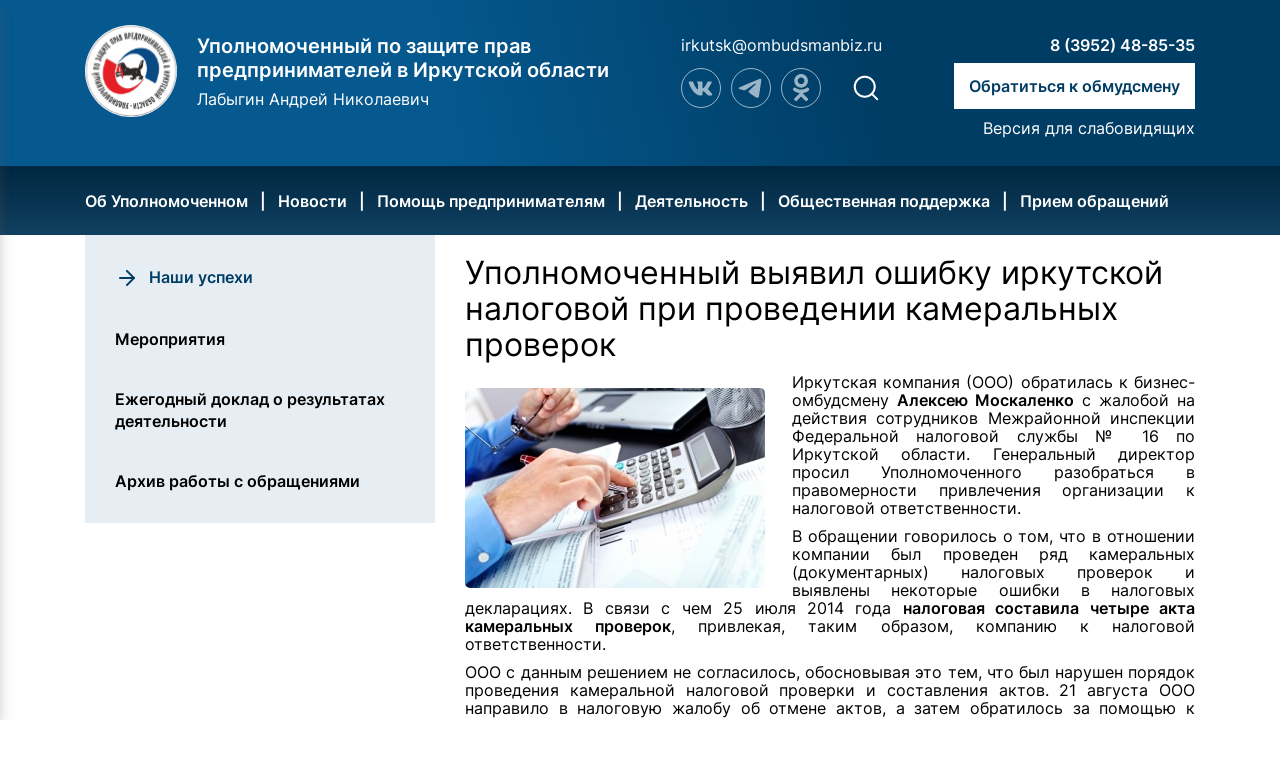

--- FILE ---
content_type: text/html; charset=UTF-8
request_url: http://www.ombudsmanbiz-irk.ru/activity/success/info/19/
body_size: 5229
content:
<!DOCTYPE html>
<html lang="ru">
<head>
	<title>
	Уполномоченный выявил ошибку иркутской налоговой при проведении камеральных проверок</title>
<meta content="http://www.ombudsmanbiz-irk.ru/l1.png" property="og:image" />
<meta name='description' content='Описание раздела: уполномоченный выявил ошибку иркутской налоговой при проведении камеральных проверок' />
<meta name='keywords' content='Правозащитная деятельность, уполномоченный по защите прав предпринимателей в Иркутской области' />
<meta charset="UTF-8">
<meta name="viewport" content="width=device-width, initial-scale=1" type='text/css'>
<!-- <link rel='stylesheet' href='/files/site/css/bootstrap.css' type='text/css'> -->
<!-- <link rel='stylesheet' href='/files/site/css/bootstrap-theme.css' type='text/css'> -->
<!-- <link rel='stylesheet' href='/files/site/css/font-awesome.min.css' type='text/css'> -->
<!-- <link rel='stylesheet' href='/files/site/css/main.css?v=1.01' type='text/css'> -->
<!-- <link rel='stylesheet' href='/files/site/css/slick.css' type='text/css'> -->
<!-- lib of 2022-2023 redesign -->
<!-- <link rel='stylesheet' href='/files/site/lib/splide/splide.min.css' type='text/css'> -->
<link rel='stylesheet' href='/files/site/lib/splide/splide-core.min.css' type='text/css'>
<script type='text/javascript' src='/files/site/lib/splide/splide.min.js'></script>

<!-- style of 2022-2023 redesign -->
<link rel='stylesheet' href='/files/site/fonts/Inter/fonts.css' type='text/css'>
<link rel='stylesheet' href='/files/site/css/normalize.css?v=1.1770127985' type='text/css'>
<link rel='stylesheet' href='/files/site/css/basic.style.css?v=1.1770127985' type='text/css'>
<link rel='stylesheet' href='/files/site/css/custom.style.css?v=1.1770127985' type='text/css'>


<script type='text/javascript' src='/files/site/js/redesign/function.script.js?v=1.1770127985'></script>
<script type='text/javascript' src='/files/site/js/redesign/onload.script.js?v=1.1770127985'></script>

<!-- script of 2024 ver1 redesign -->

<!-- libs of 2022-2023 redesign -->
<link rel="stylesheet" href="https://cdn.jsdelivr.net/npm/@fancyapps/ui@4.0/dist/fancybox.css" />
<script src="https://cdn.jsdelivr.net/npm/@fancyapps/ui@4.0/dist/fancybox.umd.js"></script>	<!-- Yandex.Metrika counter -->
<script type="text/javascript">
	(function(d, w, c) {
		(w[c] = w[c] || []).push(function() {
			try {
				w.yaCounter26444901 = new Ya.Metrika({
					id: 26444901,
					webvisor: true,
					clickmap: true,
					trackLinks: true,
					accurateTrackBounce: true
				});
			} catch (e) {}
		});
		var n = d.getElementsByTagName("script")[0],
		s = d.createElement("script"),
		f = function() {
			n.parentNode.insertBefore(s, n);
		};
		s.type = "text/javascript";
		s.async = true;
		s.src = (d.location.protocol == "https:" ? "https:" : "http:") + "//mc.yandex.ru/metrika/watch.js";
		if (w.opera == "[object Opera]") {
			d.addEventListener("DOMContentLoaded", f, false);
		} else {
			f();
		}
	})(document, window, "yandex_metrika_callbacks");
</script><noscript>
	<div><img src="//mc.yandex.ru/watch/26444901" style="position:absolute; left:-9999px;" alt="" /></div>
</noscript><!-- /Yandex.Metrika counter --></head>

<body>
	<div id="app">
		<header>
			<div data-container>
	<section data-component="header">
		<div data-element="row">
			<div data-element="logo">
				<a href="/"><img src="/files/site/img/redesign/logo.svg"></a>
				<div>
											<h1 class="fw600 color-fff">
							Уполномоченный по защите прав предпринимателей в Иркутской области
						</h1>
						<h2 class="color-fff">
							Лабыгин Андрей Николаевич
						</h2>
									</div>
			</div>
			<div data-element="smm">
									<a href="mailto:irkutsk@ombudsmanbiz.ru" class="color-fff">irkutsk@ombudsmanbiz.ru</a>
					<div data-element="social-links">
						<a target='_blank' href='https://vk.com/id422831761'><img src="/files/site/img/redesign/vk.svg?v=1.1"></a>
						<a target='_blank' href="https://t.me/labygin"><img src="/files/site/img/redesign/tg.svg"></a>
						<a target='_blank' href="https://m.ok.ru/profile/566293057089"><img src="/files/site/img/redesign/odnocl.svg"></a>
						<a href="/search/" data-element="search-link"><img src="/files/site/img/redesign/search.svg"></a>
					</div>
							</div>
			<div data-container="phone">
				<a href="tel:83952488535" class="color-fff fw600">8 (3952) 48-85-35</a>
				<a href="/internet/" class="fw600 button-inclusio">Обратиться к обмудсмену</a>
									<a href="/?ver1" class="ver1_link">Версия для слабовидящих</a>
							</div>
		</div>
	</section>
</div>	


			<div data-container>
	<section data-component="nav">
		<div data-element="row" data-media="l">
			<ul class="color-fff">
				<li class='dropdown '><a class='fw600' href='/about/'>Об Уполномоченном</a><ul class = 'dropdown-menu'><li><a class='' href='/about/'>Бизнес-омбудсмен</a></li><li><a class='' href='/about/apparat/structure/'>Аппарат Уполномоченного</a></li><li><a class='' href='/about/apparat/zadachi/'>Правовые основы деятельности Уполномоченного </a></li><li><a class='' href='/civil/'>Государственная гражданская служба</a></li><li><a class='' href='/about/protivodeistvie/npd/'>Противодействие коррупции</a></li></ul></li><li class='dropdown '><a class='fw600' href='/news/default/'>Новости</a><ul class = 'dropdown-menu'><li><a class='' href='/news/default/'>Новости</a></li><li><a class='' href='/news/videogallery/'>Видео</a></li><li><a class='' href='/news/smi/'>Публикации СМИ</a></li></ul></li><li class='dropdown '><a class='fw600' href='/helpbusiness/law/'>Помощь предпринимателям</a><ul class = 'dropdown-menu'><li><a class='' href='/mery-podderjki-busnessa/'>Меры поддержки бизнеса</a></li><li><a class='' href='/o-chastichnoy-mobilizacii/'>Поддержка участников СВО</a></li><li><a class='' href='/helpbusiness/law/'>Комментарии и разъяснения законодательства</a></li></ul></li><li class='dropdown active'><a class='fw600' href='/activity/success/'>Деятельность</a><ul class = 'dropdown-menu'><li><a class='' href='/activity/events/'>Мероприятия</a></li><li><a class='' href='/activity/annual/'>Ежегодный доклад о результатах деятельности</a></li><li><a class='' href='/activity/archive/'>Архив работы с обращениями </a></li><li><a class='' href='/activity/success/'>Наши успехи </a></li></ul></li><li class='dropdown '><a class='fw600' href='/waitingRoom/represent/'>Общественная поддержка</a><ul class = 'dropdown-menu'><li><a class='' href='/waitingRoom/represent/'>Общественные представители</a></li><li><a class='' href='/waitingRoom/sovet/'>Общественный совет</a></li><li><a class='' href='/waitingRoom/probonopublico/'>Эксперты pro bono publico</a></li><li><a class='' href='/waitingRoom/expert/'>Экспертный совет</a></li></ul></li><li class='dropdown '><a class='fw600' href='/internet/'>Прием обращений</a><ul class = 'dropdown-menu'><li><a class='' href='/sposobi-obrashenia/'>Способы подачи обращения</a></li><li><a class='' href='/internet/'>Интернет-приемная</a></li><li><a class='' href='/contacts/'>Контакты</a></li><li><a class='' href='/internet/method/'>Порядок работы с обращениями</a></li></ul></li>			</ul>
		</div>
		<div data-element="row" data-media="m">
			<ul class="color-fff">
				<li>
					<a href='/' onclick="event.preventDefault();" id="open-menu">Меню</a>
				</li>
			</ul>
		</div>
	</section>
</div>
<div id="menu-overlay"></div>

	<nav class="real-menu" role="navigation">            
		<div data-element="logo">
			<a href="/"><img src="/files/site/img/redesign/logo.svg"></a>
			<div>
				<h3 class="fw600">
					Уполномоченный по защите прав предпринимателей в Иркутской области
				</h3>
				<h4 class="">
					Лабыгин Андрей Николаевич
				</h4>
			</div>
		</div>
	    <ul data-element="menu">
			<li class='dropdown '><a class='fw600' href='/about/'>Об Уполномоченном</a><ul class = 'dropdown-menu'><li><a class='' href='/about/'>Бизнес-омбудсмен</a></li><li><a class='' href='/about/apparat/structure/'>Аппарат Уполномоченного</a></li><li><a class='' href='/about/apparat/zadachi/'>Правовые основы деятельности Уполномоченного </a></li><li><a class='' href='/civil/'>Государственная гражданская служба</a></li><li><a class='' href='/about/protivodeistvie/npd/'>Противодействие коррупции</a></li></ul></li><li class='dropdown '><a class='fw600' href='/news/default/'>Новости</a><ul class = 'dropdown-menu'><li><a class='' href='/news/default/'>Новости</a></li><li><a class='' href='/news/videogallery/'>Видео</a></li><li><a class='' href='/news/smi/'>Публикации СМИ</a></li></ul></li><li class='dropdown '><a class='fw600' href='/helpbusiness/law/'>Помощь предпринимателям</a><ul class = 'dropdown-menu'><li><a class='' href='/mery-podderjki-busnessa/'>Меры поддержки бизнеса</a></li><li><a class='' href='/o-chastichnoy-mobilizacii/'>Поддержка участников СВО</a></li><li><a class='' href='/helpbusiness/law/'>Комментарии и разъяснения законодательства</a></li></ul></li><li class='dropdown active'><a class='fw600' href='/activity/success/'>Деятельность</a><ul class = 'dropdown-menu'><li><a class='' href='/activity/events/'>Мероприятия</a></li><li><a class='' href='/activity/annual/'>Ежегодный доклад о результатах деятельности</a></li><li><a class='' href='/activity/archive/'>Архив работы с обращениями </a></li><li><a class='' href='/activity/success/'>Наши успехи </a></li></ul></li><li class='dropdown '><a class='fw600' href='/waitingRoom/represent/'>Общественная поддержка</a><ul class = 'dropdown-menu'><li><a class='' href='/waitingRoom/represent/'>Общественные представители</a></li><li><a class='' href='/waitingRoom/sovet/'>Общественный совет</a></li><li><a class='' href='/waitingRoom/probonopublico/'>Эксперты pro bono publico</a></li><li><a class='' href='/waitingRoom/expert/'>Экспертный совет</a></li></ul></li><li class='dropdown '><a class='fw600' href='/internet/'>Прием обращений</a><ul class = 'dropdown-menu'><li><a class='' href='/sposobi-obrashenia/'>Способы подачи обращения</a></li><li><a class='' href='/internet/'>Интернет-приемная</a></li><li><a class='' href='/contacts/'>Контакты</a></li><li><a class='' href='/internet/method/'>Порядок работы с обращениями</a></li></ul></li>		</ul>
	</nav>
<style>
	#menu-overlay {
		 width: 100vw;
		 height: 100vh;
		 display: none;
		 position: fixed;
		 z-index: 3;
		 top: 0;
		 overflow: hidden;
		 background: rgba(0, 0, 0, 0.5);
		transition: 0.2s ease-in;
	}
	.real-menu {
		 position: fixed;
		 top: 0;
		 left: -300px;
		 z-index: 4;
		 width: 300px;
		 height: 100%;
		 padding: 0.5rem 1rem;
		 box-shadow: 0 6px 12px rgba(107, 82, 82, 0.3);
		 background-color: white;
		 -webkit-box-sizing: border-box;
		 -moz-box-sizing: border-box;
		 box-sizing: border-box;
		 transition: ease 0.2s all;
	}
	body.menu-open #menu-overlay {
		 display: block;
	}
	body.menu-open .real-menu {
		 left: 0;
	}
</style>		</header>
		<main>
			<div data-container="row">
				<section data-component="content-page">
					<div data-element="row">
						<section data-component="sidecontent">
							
<ul data-container="nav">
			
					<li data-element="arrow">
				<a href="/activity/success/">
					<img src="/files/site/img/redesign/arrow-right.svg">
					<span class="color-blue fw600">Наши успехи</span>
				</a>
			</li>
					
					<li>			
				<a href="/activity/events/">
					<span class="fw600">Мероприятия</span>
				</a>
			</li>
					
					<li>			
				<a href="/activity/annual/">
					<span class="fw600">Ежегодный доклад о результатах деятельности</span>
				</a>
			</li>
					
					<li>			
				<a href="/activity/archive/">
					<span class="fw600">Архив работы с обращениями </span>
				</a>
			</li>
			</ul>
						</section>
						<section data-container="content">
							
			<div style = 'margin: 10px 0;display:table;'>
				<h1>Уполномоченный выявил ошибку иркутской налоговой при проведении камеральных проверок</h1>
				<img alt='' src = '/files/site/photo/achive/19b.jpg' style='width: 300px;float: left;margin-right: 27px; margin-bottom: 7px; margin-top: 15px; border-radius: 5px;'>
				<p style="text-align: justify;">
	Иркутская компания (ООО) обратилась к бизнес-омбудсмену <strong>Алексею Москаленко </strong>с жалобой на действия сотрудников Межрайонной инспекции Федеральной налоговой службы № 16 по Иркутской области. Генеральный директор просил Уполномоченного разобраться в правомерности привлечения организации к налоговой ответственности.&nbsp;</p>
<p style="text-align: justify;">
	В обращении говорилось о том, что в отношении компании был проведен ряд камеральных (документарных) налоговых проверок и выявлены некоторые ошибки в налоговых декларациях. В связи с чем 25 июля 2014 года <strong>налоговая составила четыре акта камеральных проверок</strong>, привлекая, таким образом, компанию к налоговой ответственности.&nbsp;</p>
<p style="text-align: justify;">
	ООО с данным решением не согласилось, обосновывая это тем, что был нарушен порядок проведения камеральной налоговой проверки и составления актов. 21 августа ООО направило в налоговую жалобу об отмене актов, а затем обратилось за помощью к бизнес-омбудсмену.&nbsp;</p>
<p style="text-align: justify;">
	Дело в том, что, согласно Налоговому кодексу РФ, налоговый орган обязан сообщить налогоплательщику о выявленных в ходе документарной проверки ошибках и противоречиях и потребовать предоставить пояснения или внести исправления. На это <strong>проверяемому дается пять дней</strong>. И только в том случае, если налогоплательщик не даст пояснений в течение этого срока, налоговая вправе составить акт и привлечь к ответственности.&nbsp;</p>
<p style="text-align: justify;">
	Уполномоченный по защите прав предпринимателей по Иркутской области направил в налоговый орган запрос о результатах рассмотрения жалобы ООО об отмене актов. В ответе было сказано, что пока решения по результатам проверок не приняты, и рассмотрение актов назначено на 25 сентября 2014 года. Затем решение было отложено до 16 октября, а потом до 27 октября. В конце ноября Межрайонная инспекция ФНС № 16 по Иркутской области уведомила бизнес-омбудсмена о том, что пока не может принять окончательное решение и будет проводить дополнительные мероприятия налогового контроля.&nbsp;</p>
<p style="text-align: justify;">
	23 декабря Уполномоченный сделал новый запрос в налоговую, на который 21 января 2015 года инспекция сообщила, что отказывается от привлечения компании к ответственности за совершение налогового правонарушения. То есть <strong>ООО было избавлено от претензий со стороны налоговой</strong>.&nbsp;</p>
<p style="text-align: justify;">
	Бизнес-омбудсмен Алексей Москаленко <strong>направил в адрес инспекции заключение </strong>о порядке проведения камеральных проверок и составления актов по ним. Бизнес-омбудсмен напомнил о необходимости в будущем соблюдать требования законодательства Российской Федерации, а именно доводить до налогоплательщика сведения о нарушениях, выявленных результатах проверок, и давать возможность в течение пяти дней внести исправления.&nbsp;</p>
<p style="text-align: right;">
	<em>Дата публикации: 12 февраля 2015</em></p>

			</div>
			<div class='pull-left' style='margin-top:20px;'><a href='/activity/success/info/20/'>Предыдущий</a></div><div class='pull-right' style='margin-top:20px;'><a href='/activity/success/info/18/'>Следующий</a></div>						</section>
					</div>
				</section>
			</div>
		</main>
		<footer>
			<div data-container>
	<section data-component="footer-index">
		<div data-element="row">
			<ul data-container="menu-footer">
									<li><a class='' href='/about/'>Об Уполномоченном</a></li>
									<li><a class='' href='/news/default/'>Новости</a></li>
									<li><a class='' href='/helpbusiness/law/'>Помощь предпринимателям</a></li>
									<li><a class='' href='/activity/success/'>Деятельность</a></li>
									<li><a class='' href='/waitingRoom/represent/'>Общественная поддержка</a></li>
									<li><a class='' href='/internet/'>Прием обращений</a></li>
							</ul>
			<div data-container="contact">
				<a href="tel:83952488535" class="fw600">8 (3952) 48-85-35</a>
				<a href="tel:83952488534" class="fw600">8 (3952) 48-85-34</a>
				
				<a class="fw600" data-element="adress">г. Иркутск, бульвар Гагарина, 74 (четвертый этаж)</a>
			</div>
			<div data-container="buttonset">
				<a href="/internet/" class="fw600 button-inclusio-blue-dark">Обратиться к обмудсмену</a>
				<div data-element="social-links">
									<a target='_blank' href='https://vk.com/id422831761'><img src="/files/site/img/redesign/vk-footer.svg?v=1.1"></a>
					<a target='_blank' href="https://t.me/labygin"><img src="/files/site/img/redesign/tg-footer.svg"></a>
					<a target='_blank' href="https://m.ok.ru/profile/566293057089"><img src="/files/site/img/redesign/odnocl-footer.svg"></a>
								</div>
				<a href="mailto:irkutsk@ombudsmanbiz.ru" class="color-blue">irkutsk@ombudsmanbiz.ru</a>
			</div>
		</div>
	</section>
</div>		</footer>
	</div>
</body>
</html>

--- FILE ---
content_type: image/svg+xml
request_url: http://www.ombudsmanbiz-irk.ru/files/site/img/redesign/arrow-right.svg
body_size: 316
content:
<svg width="24" height="24" viewBox="0 0 24 24" fill="none" xmlns="http://www.w3.org/2000/svg">
<path d="M5 12H19" stroke="#003D65" stroke-width="2" stroke-linecap="round" stroke-linejoin="round"/>
<path d="M12 5L19 12L12 19" stroke="#003D65" stroke-width="2" stroke-linecap="round" stroke-linejoin="round"/>
</svg>


--- FILE ---
content_type: image/svg+xml
request_url: http://www.ombudsmanbiz-irk.ru/files/site/img/redesign/odnocl-footer.svg
body_size: 2375
content:
<svg width="40" height="40" viewBox="0 0 40 40" fill="none" xmlns="http://www.w3.org/2000/svg">
<circle cx="20" cy="20" r="19.5" stroke="#003D65"/>
<path d="M18.9003 6.078C16.4739 6.5158 14.4062 8.29866 13.6361 10.6143C13.3618 11.4424 13.288 11.896 13.288 12.8507C13.288 14.0639 13.4779 14.8762 13.979 15.8784C14.939 17.7879 16.6691 19.1171 18.7631 19.5549C19.5174 19.7131 20.6673 19.7131 21.4216 19.5549C22.851 19.2542 23.9429 18.674 24.9504 17.6771C26.9495 15.6885 27.5086 12.8296 26.4167 10.1606C25.557 8.05075 23.5684 6.45778 21.3108 6.07273C20.7306 5.97251 19.4541 5.97778 18.9003 6.078ZM20.8994 9.60679C22.5767 10.0024 23.7055 11.7483 23.3679 13.4362C23.1833 14.3382 22.6928 15.0819 21.9385 15.583C20.2981 16.6855 18.0352 16.0789 17.1596 14.3013C16.5108 12.9879 16.7587 11.5162 17.8031 10.4771C18.1987 10.0815 18.8053 9.73338 19.3117 9.61206C19.7178 9.51184 20.488 9.51184 20.8994 9.60679Z" fill="#003D65"/>
<path d="M13.2457 19.6233C12.291 19.8818 11.7161 21.1055 12.1433 21.9811C12.3332 22.3714 13.0242 22.9939 13.8576 23.5213C14.9495 24.2176 16.3948 24.7081 18.0879 24.9561C18.4044 25.0035 18.6734 25.0457 18.6787 25.0563C18.6893 25.0668 17.513 26.2695 16.0677 27.7306C13.1033 30.7266 13.2299 30.5631 13.2721 31.3279C13.2932 31.7921 13.4515 32.1402 13.789 32.4725C14.1319 32.8207 14.4642 32.9684 14.96 32.9895C15.6879 33.0264 15.6774 33.0369 17.9983 30.7055C19.4013 29.2971 20.0554 28.6747 20.1345 28.6747C20.2136 28.6747 20.873 29.3024 22.2813 30.7002C24.5442 32.9578 24.5917 33 25.2194 33C25.673 33 26.0633 32.8418 26.4273 32.5147C26.5855 32.367 26.7807 32.1244 26.8598 31.9767C26.9811 31.7446 27.0022 31.6444 27.0022 31.233C27.0022 30.8374 26.9811 30.7213 26.8756 30.5209C26.7965 30.3626 25.8892 29.4132 24.1644 27.6884C22.7402 26.2589 21.5903 25.0774 21.6062 25.0616C21.622 25.0405 21.8699 24.993 22.1547 24.9508C24.5073 24.5974 26.2321 23.8589 27.5402 22.6405C28.1204 22.0972 28.2629 21.8123 28.2312 21.269C28.189 20.5991 27.8092 19.9978 27.2554 19.7288C27.0128 19.6075 26.8967 19.5811 26.5591 19.5864C26.0528 19.5917 25.7679 19.7024 25.0769 20.1613C24.0695 20.826 22.8774 21.2901 21.6114 21.5064C21.0207 21.6066 20.8044 21.6172 19.8813 21.5908C19.0216 21.5697 18.7156 21.538 18.2409 21.4325C17.1279 21.1846 16.1574 20.7838 15.2396 20.2088C14.575 19.7868 14.3323 19.6708 13.9737 19.6075C13.5992 19.5389 13.5675 19.5389 13.2457 19.6233Z" fill="#003D65"/>
</svg>


--- FILE ---
content_type: application/x-javascript; charset=UTF-8
request_url: http://www.ombudsmanbiz-irk.ru/files/site/js/redesign/function.script.js?v=1.1770127985
body_size: 13406
content:
var initSplide = function () 
{
    for (let sli of document.querySelectorAll(`[data-component="splide-slider"]`))
    {
        if ( sli.getAttribute("data-splide") != null ) {
            return;
        }

        var splide = new Splide(sli.querySelector(`.splide`), {
            type : 'loop',
            
            pagination: !1,
            autoplay: !1,
            interval: 5000,
            pauseOnHover: 1,
            resetProgress: !1,
            perMove: 1,
            autoWidth: !1,
            gap: 10,
            perPage: 1,

            breakpoints: {
                1024: {
                    perPage: 1,
                    gap: 10,
                },
            },
        });

        splide.mount();
    }
    return;
}
var initSplideUseLink = function () 
{
    if ( document.querySelector(`[data-splide="use-link"] .splide`) == null ) {
        return;
    } 
    var splide = new Splide(document.querySelector(`[data-splide="use-link"] .splide`), {
        type : 'loop',
        
        pagination: !1,
        autoplay: !1,
        pauseOnHover: 1,
        resetProgress: !1,
        perMove: 1,
        autoWidth: !1,
        gap: 30,
        perPage: 6,
        // arrows: 1,

        breakpoints: {
            1200: {
                perPage: 4,
            },
            767: {
                perPage: 2,
            },

        },
    });

    splide.mount();
    return;
}
var changeCalendar = function (event) 
{
    let calendar_id = event.target.value;
    let calendar = document.querySelector(`[data-component='calendar'] [data-year='${calendar_id}']`);
    let calendar_list = document.querySelectorAll(`[data-component='calendar'] [data-year]`);

    for (let calend of calendar_list){
        calend.setAttribute(`data-status`, `hidden`);
        if ( calend.getAttribute(`data-year`) == calendar_id ) {
            calend.removeAttribute(`data-status`);
        }
    }       
}
var form = function (event) 
{
    let app = {};

    app.submit = function (form_id) 
    {
        var form = document.querySelector(form_id);

        let data_raw = {};
        data_raw['name'] = document.querySelector(`[name="name"]`).value;
        data_raw['legalName'] = document.querySelector(`[name="legalName"]`).value;
        data_raw['address'] = document.querySelector(`[name="address"]`).value;
        data_raw['phone'] = document.querySelector(`[name="phone"]`).value;
        data_raw['email'] = document.querySelector(`[name="email"]`).value;
        data_raw['question'] = document.querySelector(`[name="question"]`).value;
        

        let error_log = "";
        document.querySelector(`[data-component="validation-messages"]`).innerHTML = "";
        for (let d in data_raw)
        {
            if ( data_raw[d].length == 0 ) {
                let fieldname = document.querySelector(`[name="${d}"]`).getAttribute('placeholder');
                error_log += `<li>Поле <b>'${fieldname}'</b> обязательно к заполнению.</li>`;
            }
        }
        if ( error_log.length != 0 ) {

            let template_validation = `
                <ul>
                    <li>Во время отправки обращения произошла ошибка: </li>
                    ${error_log}
                </ul>
            `;
            document.querySelector(`[data-component="validation-messages"]`).innerHTML = template_validation;
            return;
        }
        // поля к отправке
        let fd = new FormData();
        for (let d in data_raw)
        {
            fd.append(d, data_raw[d]);
        }

        var fileLink = document.querySelector(`[name="file"]`);
        for (var i = 0; i < fileLink.files.length; i++) {
            var file = fileLink.files[i];
            fd.append("files[]", file);
        }

        
        // data_raw['file'] = document.querySelector(`[name="file"]`).value;
        
        fetch(`/ajax/internet/`, {
            method: 'POST',
            body: fd
        })
        .then(function(response) {
            
            return response.json();
        })
        .then(function(data){
            openModalCallback();
            app.reset(form_id);
        });
    }
    app.reset = function (form_id) 
    {
        for (let inp of document.querySelectorAll(`${form_id} input[type='text']`))
        {
            inp.value = "";
        }
        for (let inp of document.querySelectorAll(`${form_id} textarea`))
        {
            inp.value = "";
        }
        for (let inp of document.querySelectorAll(`${form_id} input[type='file']`))
        {
            inp.value = "";
        }
        
    }
    return app;  
}
var menu = function (event) 
{
    let app = {};
    
    //Add event from js the keep the marup clean
    app.init = function () {
        document.getElementById("open-menu").addEventListener("click", app.toggleMenu);
        document.getElementById("menu-overlay").addEventListener("click", app.toggleMenu);
    }

    app.hasClass = function(ele, cls) {
        return !!ele.className.match(new RegExp('(\\s|^)' + cls + '(\\s|$)'));
    }

    app.addClass = function (ele, cls) {
        if (!app.hasClass(ele, cls)) {
            ele.className += " " + cls;
        }
        return app;
    }

    app.removeClass = function (ele, cls) {
        if (app.hasClass(ele, cls)) {
            var reg = new RegExp('(\\s|^)' + cls + '(\\s|$)');
            ele.className = ele.className.replace(reg, ' ');
        }
        return app;
    }

    //The actual fuction
    app.toggleMenu = function () {
        var ele = document.getElementsByTagName('body')[0];
        if (!app.hasClass(ele, "menu-open")) {
            app.addClass(ele, "menu-open");
        } else {
            app.removeClass(ele, "menu-open");
        }
    }
    return app;  
}


if ( !1 ) {
    $(function() {
        $("form.ajax").submit(function(e) {
            e.preventDefault();
            var forrm = $(this);
            if (valid2(forrm)) {
                ajaxLoad(forrm.serializeArray(), "/ajax/").complete(function(dat) {
                    var result = dat.responseText;
                    console.log(result);
                    try {
                        $('#sendedWaitingRoom').modal();
                    } catch (e) {
                        console.log(result);
                        console.log(e);
                    }
                });
            }
        });
        $('input,textarea').focus(function() {
            $('.form-tooltip.form-tooltip-top').remove();
            $("input").removeClass("invalid");
            $("input").removeClass("valid");
            $(".invalidText, .errorText").html("");
            return true;
        });
    });

    function addExcept(text) {
        return '<div class="form-tooltip form-tooltip-top">' + text + '</div>';
    }

    function valid2(par, nom) {
        $('.rt.invalid').remove();
        $("input").removeClass("invalid");
        $("input").removeClass("valid");
        $(".invalidText").html("");

        var nomm = (nom || 100);
        var text = 'dd :';
        var regexp = /^[a-zA-Zа-яА-Я0-9\_\.\!\,\+\- ]+$/;
        text.search(regexp)
        var i = 0;
        var result = true;
        par.find('input,textarea').each(function() {
            switch ($(this).attr('data-type')) {
            case 'minimax':
                if ($(this).val() == "") {
                    $(this).after(addExcept('Обязательно для заполнения'));
                    result = false;
                    return;
                }
                if ($(this).val().match(/^[0-9-\.]+$/) === null) {
                    $(this).after(addExcept('Допустимы только цифры'));
                    result = false;
                    return;
                }
                var min = parseInt($(this).attr("data-min"));
                var max = parseInt($(this).attr("data-max"));
                if (parseInt($(this).val()) < min) {
                    $(this).after(addExcept('Значение долно быть больше ' + min));
                    result = false;
                    return;
                }
                if (parseInt($(this).val()) > max) {
                    $(this).after(addExcept('Значение долно быть меньше ' + max));
                    result = false;
                    return;
                }

                break;
            case 'email':
                if ($(this).val().match(/^[a-zA-Z0-9_.+-]+@[a-zA-Z0-9-]+\.[a-zA-Z0-9-.]+$/) === null) {
                    $(this).after(addExcept('некорректный email'));
                    $(this).addClass("invalid");
                    result = false;
                }
                break;
            case 'phone':
                if ($(this).val().length < 4) {
                    $(this).after(addExcept('некорректный номер'));
                    $(this).addClass("invalid");
                    result = false;
                } else {
                    if ($(this).val().match(/^[+0-9,. ()-]+$/) === null) {
                        $(this).after(addExcept('некорректный номер'));
                        $(this).addClass("invalid");
                        result = false;
                    }
                }
                break;
            case 'required':
                if ($(this).attr('type') == 'checkbox') {
                    if (!$(this).is(':checked')) {
                        $(this).after(addExcept('Обязательно для заполнения'));
                        $(this).addClass("invalid");
                        result = false;
                    }
                } else {
                    if ($(this).val() == "") {
                        $(this).after(addExcept('Обязательно для заполнения'));
                        $(this).addClass("invalid");
                        result = false;
                    }
                }
                break;
            case 'clone':
                console.log($(this));
                console.log("[name='" + $(this).data("clonefor") + "']");
                console.log(par.find("[name='" + $(this).data("clonefor") + "']").val());
                if ($(this).val() !== par.find("[name='" + $(this).data("clonefor") + "']").val()) {
                    $(this).after(addExcept('пароли не совпали'));
                    $(this).addClass("invalid");
                    result = false;
                }
                break;
            }
            i++;
            if (i == nomm)
                return result;
        });
        return result;
    }

    function ajaxLoad(data, url, type) {
        type = type || "data";
        var param = {
            type: "POST",
            url: url,
            data: data
        };
        if (type == 'file') {
            param.contentType = false;
            param.processData = false;
        };
                //console.log(param);
        return $.ajax(param);
    }
    $(function() {
        $('.uneven').slick({
            slidesToShow: 5,
            slidesToScroll: 2
        });
        $('input, textarea').placeholder();
    });

    function ajaxAction(id) {
        var fileLink = document.getElementById('the-file');
        var fd = new FormData(document.getElementById(id));
        for (var i = 0; i < fileLink.files.length; i++) {
            var file = fileLink.files[i];
            fd.append("files[]", file);
        }

        var xhr = new XMLHttpRequest();
        xhr.open('POST', '/ajax/', true);

        xhr.upload.onprogress = function(e) {
            $('#percentDiv').css({
                'display': 'block'
            });
            if (e.lengthComputable) {
                var percentComplete = Math.round((e.loaded / e.total) * 100);
                $('#percent').html(percentComplete);
            }
        };
                //Ваша информация направлена в аппарат уполномоченного по правам предпринимателей Иркутской области 
        xhr.onload = function() {
            if (this.status == 200) {
                $('#percentDiv').css({
                    'display': 'none'
                });
                        //console.log(this.response);
                if (this.response == 1) {
                    $('#sendedWaitingRoom').modal();
                    $('#formMain')[0].reset();
                }
                if (this.response == 5) {
                    $('#sendedWaitingRoom1').modal();
                    $('#formMain')[0].reset();
                }
                if (this.response == 2) {
                    $('#sendedEmailNews').modal();
                    $('#formMain')[0].reset();
                }
                if (this.response == 4) {
                    $('#sendedInterview').modal();
                    $('#formMain')[0].reset();
                }
            };
        };

        xhr.send(fd);

    }

    function cutText(text, len) {
        if (len > text.length)
            return text.substring(0, len);
        while (len <= text.length)
            if (text[--len] === ' ') break;
        return text.substring(0, len) + '...';
    }
}




--- FILE ---
content_type: image/svg+xml
request_url: http://www.ombudsmanbiz-irk.ru/files/site/img/redesign/logo.svg
body_size: 27107
content:
<svg width="92" height="92" viewBox="0 0 92 92" fill="none" xmlns="http://www.w3.org/2000/svg" xmlns:xlink="http://www.w3.org/1999/xlink">
<mask id="mask0_301_262" style="mask-type:alpha" maskUnits="userSpaceOnUse" x="0" y="0" width="92" height="92">
<circle cx="46" cy="46" r="46" fill="#D9D9D9"/>
</mask>
<g mask="url(#mask0_301_262)">
<rect x="-6.57135" y="-5.25732" width="105.143" height="105.143" fill="url(#pattern0)"/>
</g>
<defs>
<pattern id="pattern0" patternContentUnits="objectBoundingBox" width="1" height="1">
<use xlink:href="#image0_301_262" transform="scale(0.00625)"/>
</pattern>
<image id="image0_301_262" width="160" height="160" xlink:href="[data-uri]"/>
</defs>
</svg>


--- FILE ---
content_type: image/svg+xml
request_url: http://www.ombudsmanbiz-irk.ru/files/site/img/redesign/odnocl.svg
body_size: 2433
content:
<svg width="40" height="40" viewBox="0 0 40 40" fill="none" xmlns="http://www.w3.org/2000/svg">
<circle cx="20" cy="20" r="19.5" stroke="white" stroke-opacity="0.6"/>
<path d="M18.9002 6.078C16.4739 6.5158 14.4062 8.29866 13.6361 10.6143C13.3618 11.4424 13.2879 11.896 13.2879 12.8507C13.2879 14.0639 13.4778 14.8762 13.9789 15.8784C14.9389 17.7879 16.669 19.1171 18.7631 19.5549C19.5174 19.7131 20.6673 19.7131 21.4215 19.5549C22.851 19.2542 23.9429 18.674 24.9503 17.6771C26.9494 15.6885 27.5086 12.8296 26.4167 10.1606C25.5569 8.05075 23.5684 6.45778 21.3108 6.07273C20.7306 5.97251 19.4541 5.97778 18.9002 6.078ZM20.8993 9.60679C22.5767 10.0024 23.7055 11.7483 23.3679 13.4362C23.1833 14.3382 22.6928 15.0819 21.9385 15.583C20.298 16.6855 18.0352 16.0789 17.1596 14.3013C16.5108 12.9879 16.7587 11.5162 17.8031 10.4771C18.1987 10.0815 18.8053 9.73338 19.3117 9.61206C19.7178 9.51184 20.4879 9.51184 20.8993 9.60679Z" fill="white" fill-opacity="0.6"/>
<path d="M13.2457 19.6233C12.291 19.8818 11.7161 21.1055 12.1433 21.9811C12.3332 22.3714 13.0242 22.9939 13.8576 23.5213C14.9495 24.2176 16.3948 24.7081 18.0879 24.9561C18.4044 25.0035 18.6734 25.0457 18.6787 25.0563C18.6893 25.0668 17.513 26.2695 16.0677 27.7306C13.1033 30.7266 13.2299 30.5631 13.2721 31.3279C13.2932 31.7921 13.4515 32.1402 13.789 32.4725C14.1319 32.8207 14.4642 32.9684 14.96 32.9895C15.6879 33.0264 15.6774 33.0369 17.9983 30.7055C19.4013 29.2971 20.0554 28.6747 20.1345 28.6747C20.2136 28.6747 20.873 29.3024 22.2813 30.7002C24.5442 32.9578 24.5917 33 25.2194 33C25.673 33 26.0633 32.8418 26.4273 32.5147C26.5855 32.367 26.7807 32.1244 26.8598 31.9767C26.9811 31.7446 27.0022 31.6444 27.0022 31.233C27.0022 30.8374 26.9811 30.7213 26.8756 30.5209C26.7965 30.3626 25.8892 29.4132 24.1644 27.6884C22.7402 26.2589 21.5903 25.0774 21.6062 25.0616C21.622 25.0405 21.8699 24.993 22.1547 24.9508C24.5073 24.5974 26.2321 23.8589 27.5402 22.6405C28.1204 22.0972 28.2629 21.8123 28.2312 21.269C28.189 20.5991 27.8092 19.9978 27.2554 19.7288C27.0128 19.6075 26.8967 19.5811 26.5591 19.5864C26.0528 19.5917 25.7679 19.7024 25.0769 20.1613C24.0695 20.826 22.8774 21.2901 21.6114 21.5064C21.0207 21.6066 20.8044 21.6172 19.8813 21.5908C19.0216 21.5697 18.7156 21.538 18.2409 21.4325C17.1279 21.1846 16.1574 20.7838 15.2396 20.2088C14.575 19.7868 14.3323 19.6708 13.9737 19.6075C13.5992 19.5389 13.5675 19.5389 13.2457 19.6233Z" fill="white" fill-opacity="0.6"/>
</svg>


--- FILE ---
content_type: image/svg+xml
request_url: http://www.ombudsmanbiz-irk.ru/files/site/img/redesign/search.svg
body_size: 482
content:
<svg width="30" height="30" viewBox="0 0 30 30" fill="none" xmlns="http://www.w3.org/2000/svg">
<path d="M13.75 23.75C19.2728 23.75 23.75 19.2728 23.75 13.75C23.75 8.22715 19.2728 3.75 13.75 3.75C8.22715 3.75 3.75 8.22715 3.75 13.75C3.75 19.2728 8.22715 23.75 13.75 23.75Z" stroke="white" stroke-width="2" stroke-linecap="round" stroke-linejoin="round"/>
<path d="M26.25 26.25L20.8125 20.8125" stroke="white" stroke-width="2" stroke-linecap="round" stroke-linejoin="round"/>
</svg>
